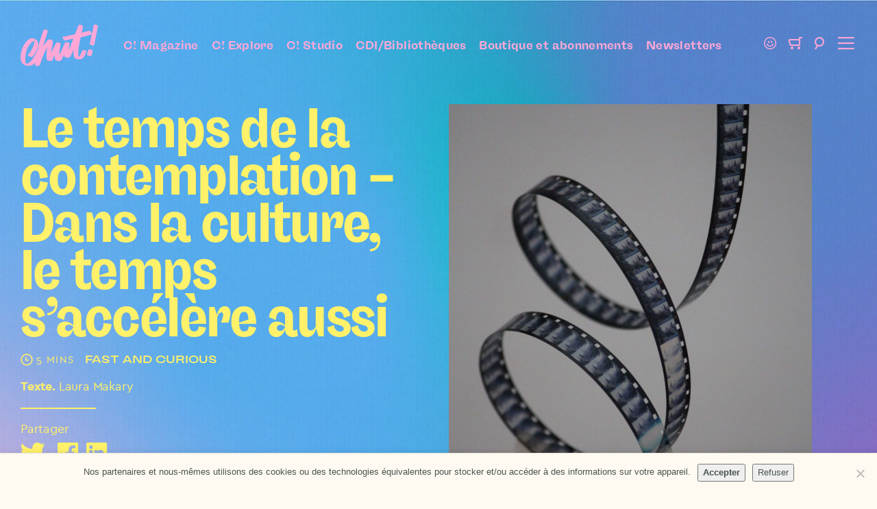

--- FILE ---
content_type: text/html; charset=UTF-8
request_url: https://chut.media/influence/le-temps-de-la-contemplation-dans-la-culture-le-temps-saccelere-aussi/
body_size: 17853
content:
<!DOCTYPE HTML><html class="no-js" lang="fr-FR"><head><meta charset="UTF-8" /><title>Le temps de la contemplation &#8211; Dans la culture, le temps s&rsquo;accélère aussi | Chut!</title>
<link rel='preload' href='https://chut.media/wp-content/themes/chut/assets/images/logo.svg?x64640' as='image' />
<meta name='robots' content='max-image-preview:large' />
	<style>img:is([sizes="auto" i], [sizes^="auto," i]) { contain-intrinsic-size: 3000px 1500px }</style>
	<meta property="og:site_name" content="Chut!" />
<meta property="og:type" content="article" />
<meta property="og:image" content="https://chut.media/wp-content/uploads/2022/10/denise-jans-9ltualnb87m-unsplash-scaled-e1666375351476.jpg" />
<meta name="twitter:image" content="https://chut.media/wp-content/uploads/2022/10/denise-jans-9ltualnb87m-unsplash-scaled-e1666375351476.jpg" />
<meta name="twitter:card" content="summary_large_image" />
<meta name="twitter:site" content="@Chut_magazine" />
<meta name="twitter:creator" content="@Chut_magazine" />
<meta name="twitter:title" content="Le temps de la contemplation &#8211; Dans la culture, le temps s&rsquo;accélère aussi" />
<meta name="twitter:description" content="Entre des contenus toujours plus nombreux, la crainte de passer à côté des hypes du moment et des outils permettant" />
<meta name="description" content="Entre des contenus toujours plus nombreux, la crainte de passer à côté des hypes du moment et des outils permettant" />
<meta name="keywords" content="contemplation, &#8211;, dans, s&rsquo;accélère, aussi, Influence, temps, culture" />
<meta property="og:title" content="Le temps de la contemplation &#8211; Dans la culture, le temps s&rsquo;accélère aussi" />
<meta property="og:description" content="Entre des contenus toujours plus nombreux, la crainte de passer à côté des hypes du moment et des outils permettant" />
<meta property="og:url" content="https://chut.media/influence/le-temps-de-la-contemplation-dans-la-culture-le-temps-saccelere-aussi/" />
<script type="application/ld+json">{"@context":"https://schema.org","@type":"NewsArticle","author":"Chut!","datePublished":"2022-10-24","dateModified":"2022-10-24","mainEntityOfPage":"https://chut.media/influence/le-temps-de-la-contemplation-dans-la-culture-le-temps-saccelere-aussi/","url":"https://chut.media/influence/le-temps-de-la-contemplation-dans-la-culture-le-temps-saccelere-aussi/","headline":"Le temps de la contemplation &#8211; Dans la culture, le temps s&rsquo;acc\u00e9l\u00e8re aussi","keywords":"contemplation, &#8211;, dans, s&rsquo;acc\u00e9l\u00e8re, aussi, Influence, temps, culture","description":"Entre des contenus toujours plus nombreux, la crainte de passer \u00e0 c\u00f4t\u00e9 des hypes du moment et des outils permettant","image":{"@type":"ImageObject","url":"https://chut.media/wp-content/uploads/2022/10/denise-jans-9ltualnb87m-unsplash-scaled-e1666375351476.jpg","width":1478,"height":1881},"publisher":{"@type":"Organization","name":"Chut!","url":"https://chut.media","logo":{"@type":"ImageObject","url":"","width":0,"height":0}}}</script><script type='application/javascript'>console.log('PixelYourSite PRO version 8.5.0');</script>
<link rel='dns-prefetch' href='//js-eu1.hs-scripts.com' />
<link rel="alternate" type="application/rss+xml" title="Chut! &raquo; Flux" href="https://chut.media/feed/" />
<style id='safe-svg-svg-icon-style-inline-css'>
.safe-svg-cover{text-align:center}.safe-svg-cover .safe-svg-inside{display:inline-block;max-width:100%}.safe-svg-cover svg{fill:currentColor;height:100%;max-height:100%;max-width:100%;width:100%}

</style>
<link rel="stylesheet" href="https://chut.media/wp-content/cache/minify/3d335.css?x64640" media="all" />


<style id='woocommerce-inline-inline-css'>
.woocommerce form .form-row .required { visibility: visible; }
</style>
<link rel="stylesheet" href="https://chut.media/wp-content/cache/minify/e71fc.css?x64640" media="all" />










<script  src="https://chut.media/wp-content/cache/minify/af559.js?x64640"></script>

<script id="cookie-notice-front-js-before">
var cnArgs = {"ajaxUrl":"https:\/\/chut.media\/wp-admin\/admin-ajax.php","nonce":"40f4f4f7f5","hideEffect":"fade","position":"bottom","onScroll":false,"onScrollOffset":100,"onClick":false,"cookieName":"cookie_notice_accepted","cookieTime":2592000,"cookieTimeRejected":2592000,"globalCookie":false,"redirection":false,"cache":true,"revokeCookies":false,"revokeCookiesOpt":"automatic"};
</script>
<script  src="https://chut.media/wp-content/cache/minify/c9d03.js?x64640"></script>



<script id="wc-add-to-cart-js-extra">
var wc_add_to_cart_params = {"ajax_url":"\/wp-admin\/admin-ajax.php","wc_ajax_url":"\/?wc-ajax=%%endpoint%%","i18n_view_cart":"Voir le panier","cart_url":"https:\/\/chut.media\/panier\/","is_cart":"","cart_redirect_after_add":"no"};
</script>

<script  src="https://chut.media/wp-content/cache/minify/63c68.js?x64640"></script>

<script id="woocommerce-js-extra">
var woocommerce_params = {"ajax_url":"\/wp-admin\/admin-ajax.php","wc_ajax_url":"\/?wc-ajax=%%endpoint%%","i18n_password_show":"Show password","i18n_password_hide":"Hide password"};
</script>
<script  defer src="https://chut.media/wp-content/cache/minify/80e27.js?x64640"></script>

<script  src="https://chut.media/wp-content/cache/minify/fc9f8.js?x64640"></script>

<script id="pys-js-extra">
var pysOptions = {"staticEvents":{"facebook":{"init_event":[{"delay":0,"type":"static","name":"PageView","eventID":"a88d7c5a-92b7-4fb2-846a-487ecff451ef","pixelIds":["1427870704087062"],"params":{"post_category":"Culture, Influence","page_title":"Le temps de la contemplation - Dans la culture, le temps s'acc\u00e9l\u00e8re aussi","post_type":"post","post_id":7053,"plugin":"PixelYourSite","event_url":"chut.media\/influence\/le-temps-de-la-contemplation-dans-la-culture-le-temps-saccelere-aussi\/","user_role":"guest"},"e_id":"init_event","ids":[],"hasTimeWindow":false,"timeWindow":0,"woo_order":"","edd_order":""}]}},"dynamicEvents":{"signal_click":{"facebook":{"delay":0,"type":"dyn","name":"Signal","eventID":"62fdca40-7dc1-4e16-94f8-e1aa43d8d968","pixelIds":["1427870704087062"],"params":{"page_title":"Le temps de la contemplation - Dans la culture, le temps s'acc\u00e9l\u00e8re aussi","post_type":"post","post_id":7053,"plugin":"PixelYourSite","event_url":"chut.media\/influence\/le-temps-de-la-contemplation-dans-la-culture-le-temps-saccelere-aussi\/","user_role":"guest"},"e_id":"signal_click","ids":[],"hasTimeWindow":false,"timeWindow":0,"woo_order":"","edd_order":""}},"signal_adsense":{"facebook":{"delay":0,"type":"dyn","name":"Signal","eventID":"dab6b9d2-b8c0-47b1-846c-92a6177a1f60","pixelIds":["1427870704087062"],"params":{"event_action":"Adsense","page_title":"Le temps de la contemplation - Dans la culture, le temps s'acc\u00e9l\u00e8re aussi","post_type":"post","post_id":7053,"plugin":"PixelYourSite","event_url":"chut.media\/influence\/le-temps-de-la-contemplation-dans-la-culture-le-temps-saccelere-aussi\/","user_role":"guest"},"e_id":"signal_adsense","ids":[],"hasTimeWindow":false,"timeWindow":0,"woo_order":"","edd_order":""}},"signal_tel":{"facebook":{"delay":0,"type":"dyn","name":"Signal","eventID":"478b31a0-c03f-47ee-ba92-7baf780029a5","pixelIds":["1427870704087062"],"params":{"event_action":"Tel","page_title":"Le temps de la contemplation - Dans la culture, le temps s'acc\u00e9l\u00e8re aussi","post_type":"post","post_id":7053,"plugin":"PixelYourSite","event_url":"chut.media\/influence\/le-temps-de-la-contemplation-dans-la-culture-le-temps-saccelere-aussi\/","user_role":"guest"},"e_id":"signal_tel","ids":[],"hasTimeWindow":false,"timeWindow":0,"woo_order":"","edd_order":""}},"signal_email":{"facebook":{"delay":0,"type":"dyn","name":"Signal","eventID":"8f427d32-90f1-4bd6-986e-7fdb7d782bbe","pixelIds":["1427870704087062"],"params":{"event_action":"Email","page_title":"Le temps de la contemplation - Dans la culture, le temps s'acc\u00e9l\u00e8re aussi","post_type":"post","post_id":7053,"plugin":"PixelYourSite","event_url":"chut.media\/influence\/le-temps-de-la-contemplation-dans-la-culture-le-temps-saccelere-aussi\/","user_role":"guest"},"e_id":"signal_email","ids":[],"hasTimeWindow":false,"timeWindow":0,"woo_order":"","edd_order":""}},"signal_form":{"facebook":{"delay":0,"type":"dyn","name":"Signal","eventID":"75ee2611-78b6-4959-8813-f20b6528293a","pixelIds":["1427870704087062"],"params":{"event_action":"Form","page_title":"Le temps de la contemplation - Dans la culture, le temps s'acc\u00e9l\u00e8re aussi","post_type":"post","post_id":7053,"plugin":"PixelYourSite","event_url":"chut.media\/influence\/le-temps-de-la-contemplation-dans-la-culture-le-temps-saccelere-aussi\/","user_role":"guest"},"e_id":"signal_form","ids":[],"hasTimeWindow":false,"timeWindow":0,"woo_order":"","edd_order":""}},"signal_download":{"facebook":{"delay":0,"type":"dyn","name":"Signal","extensions":["","doc","exe","js","pdf","ppt","tgz","zip","xls"],"eventID":"752ed74e-1d8d-40f4-baed-0f1dfc2265e6","pixelIds":["1427870704087062"],"params":{"event_action":"Download","page_title":"Le temps de la contemplation - Dans la culture, le temps s'acc\u00e9l\u00e8re aussi","post_type":"post","post_id":7053,"plugin":"PixelYourSite","event_url":"chut.media\/influence\/le-temps-de-la-contemplation-dans-la-culture-le-temps-saccelere-aussi\/","user_role":"guest"},"e_id":"signal_download","ids":[],"hasTimeWindow":false,"timeWindow":0,"woo_order":"","edd_order":""}},"signal_comment":{"facebook":{"delay":0,"type":"dyn","name":"Signal","eventID":"0293dc5b-8006-4ccf-abe3-c14b1c1249c8","pixelIds":["1427870704087062"],"params":{"event_action":"Comment","page_title":"Le temps de la contemplation - Dans la culture, le temps s'acc\u00e9l\u00e8re aussi","post_type":"post","post_id":7053,"plugin":"PixelYourSite","event_url":"chut.media\/influence\/le-temps-de-la-contemplation-dans-la-culture-le-temps-saccelere-aussi\/","user_role":"guest"},"e_id":"signal_comment","ids":[],"hasTimeWindow":false,"timeWindow":0,"woo_order":"","edd_order":""}}},"triggerEvents":[],"triggerEventTypes":[],"facebook":{"pixelIds":["1427870704087062"],"advancedMatching":[],"removeMetadata":false,"wooVariableAsSimple":false,"serverApiEnabled":true,"ajaxForServerEvent":true,"wooCRSendFromServer":false,"send_external_id":true},"debug":"","siteUrl":"https:\/\/chut.media","ajaxUrl":"https:\/\/chut.media\/wp-admin\/admin-ajax.php","trackUTMs":"1","trackTrafficSource":"1","user_id":"0","enable_lading_page_param":"1","cookie_duration":"7","signal_watch_video_enabled":"","enable_event_day_param":"1","enable_event_month_param":"1","enable_event_time_param":"1","enable_remove_target_url_param":"1","enable_remove_download_url_param":"1","gdpr":{"ajax_enabled":false,"all_disabled_by_api":false,"facebook_disabled_by_api":false,"analytics_disabled_by_api":false,"google_ads_disabled_by_api":false,"pinterest_disabled_by_api":false,"bing_disabled_by_api":false,"facebook_prior_consent_enabled":true,"analytics_prior_consent_enabled":true,"google_ads_prior_consent_enabled":true,"pinterest_prior_consent_enabled":true,"bing_prior_consent_enabled":true,"cookiebot_integration_enabled":false,"cookiebot_facebook_consent_category":"marketing","cookiebot_analytics_consent_category":"statistics","cookiebot_google_ads_consent_category":"marketing","cookiebot_pinterest_consent_category":"marketing","cookiebot_bing_consent_category":"marketing","cookie_notice_integration_enabled":true,"cookie_law_info_integration_enabled":false,"real_cookie_banner_integration_enabled":false,"consent_magic_integration_enabled":false},"edd":{"enabled":false},"woo":{"enabled":true,"addToCartOnButtonEnabled":true,"addToCartOnButtonValueEnabled":true,"addToCartOnButtonValueOption":"price","woo_purchase_on_transaction":true,"singleProductId":null,"affiliateEnabled":false,"removeFromCartSelector":"form.woocommerce-cart-form .remove","addToCartCatchMethod":"add_cart_hook","affiliateEventName":"Lead"}};
</script>
<script  src="https://chut.media/wp-content/cache/minify/be69b.js?x64640"></script>

<link rel="https://api.w.org/" href="https://chut.media/wp-json/" /><link rel="alternate" title="JSON" type="application/json" href="https://chut.media/wp-json/wp/v2/posts/7053" /><link rel="EditURI" type="application/rsd+xml" title="RSD" href="https://chut.media/xmlrpc.php?rsd" />
<link rel="canonical" href="https://chut.media/influence/le-temps-de-la-contemplation-dans-la-culture-le-temps-saccelere-aussi/" />
<script defer data-domain="chut.media" src="https://plausible.io/js/plausible.js"></script>			<!-- DO NOT COPY THIS SNIPPET! Start of Page Analytics Tracking for HubSpot WordPress plugin v11.3.21-->
			<script class="hsq-set-content-id" data-content-id="blog-post">
				var _hsq = _hsq || [];
				_hsq.push(["setContentType", "blog-post"]);
			</script>
			<!-- DO NOT COPY THIS SNIPPET! End of Page Analytics Tracking for HubSpot WordPress plugin -->
			<script type="text/javascript">
  (function(c) {
    var script = document.createElement("script");
    script.src = "https://js.memberful.com/embed.js";
    script.onload = function() { Memberful.setup(c) };
    document.head.appendChild(script);
  })({
    site: ["https:\/\/chut.memberful.com"]  });
</script>
<style>:root{--base-theme-color:#9C73BF}</style><meta name="theme-color" content="#9C73BF" /><meta name="msapplication-navbutton-color" content="#9C73BF"><meta name="apple-mobile-web-app-status-bar-style" content="#9C73BF"><meta name="viewport" content="width=device-width" />	<noscript><style>.woocommerce-product-gallery{ opacity: 1 !important; }</style></noscript>
	<script>document.documentElement.classList.remove("no-js");</script><link rel="icon" href="https://chut.media/wp-content/themes/chut/assets/images/favicon.svg?x64640" sizes="32x32" />
<link rel="icon" href="https://chut.media/wp-content/themes/chut/assets/images/favicon.svg?x64640" sizes="192x192" />
<link rel="apple-touch-icon" href="https://chut.media/wp-content/themes/chut/assets/images/favicon.svg?x64640" />
<meta name="msapplication-TileImage" content="https://chut.media/wp-content/themes/chut/assets/images/favicon.svg" />
</head><body class="wp-singular post-template-default single single-post postid-7053 single-format-standard wp-theme-WPUTheme wp-child-theme-chut cssc-is-responsive theme-WPUTheme has-post-thumbnail post-name_le-temps-de-la-contemplation-dans-la-culture-le-temps-saccelere-aussi category-culture category-influence cookies-not-set woocommerce-no-js"><a class="skiptomain" href="#maincontent">Aller au contenu principal</a><div class="centered-container centered-container--full cc-header-main">
<header class="header-main" role="banner">
<div class="main-title main-logo hide-on-mobile-menu"><a href="https://chut.media" title="Chut!"><svg fill="none" height="61" width="113" xmlns="http://www.w3.org/2000/svg"><path d="m94.989 38.004c-.554-.125-2.522-.264-2.986-.264s-1.658.066-2.454 1.919c-.797 1.853-3.384 7.283-4.576 7.874-2.522-5.396 1.674-23.189 2.784-28.602 2.32-.463 13.863-3.443 15.057-3.774 1.195-.33 1.659-1.39.664-2.779-.995-1.39-1.924-2.384-2.388-2.714s-1.261-.266-2.256 0c-.994.265-9.552 2.648-9.552 2.648l1.792-8.475c.264-1.259-.4-1.788-1.195-2.251-.795-.464-2.886-.891-3.516-.993-1.028-.165-1.458.397-2.188 2.185s-4.774 11.785-4.774 11.785-14.85 3.153-15.523 3.31c-2.122.497-3.282.63-2.288 2.219a15.876 15.876 0 0 0 2.389 2.949c.895.86 1.892.397 4.278-.165 2.432-.573 8.69-1.822 8.69-1.822s-6.495 16.286-6.698 16.686c.033-1.259.928-7.052 1.061-8.475.113-1.215.432-2.152-1.327-2.648a19.934 19.934 0 0 0 -3.514-.596c-1.427-.133-1.693 1.158-2.32 2.515-.565 1.217-7.033 15.494-7.63 16.487-.131-3.51 1.218-12.283 1.759-14.864.464-2.219.032-2.815-1.228-3.212-.83-.262-2.591-.517-3.35-.596-1.59-.165-2.073 1.163-2.62 2.251-.63 1.259-6.434 12.944-6.434 12.944.133-2.846 1.585-9.216 1.956-11.85.4-2.815.947-5.5-.232-6.456-1.06-.861-3.58-1.226-4.41-1.226-.63 0-1.443.204-2.554 1.424-1.658 1.82-3.913 4.734-6.497 9.07 2.206-8.358 6.103-19.986 6.485-21.22.523-1.687.215-2.416-.58-2.747-.795-.33-2.92-1.043-3.6-1.08-.61-.03-1.392.174-1.915 1.738a328.283 328.283 0 0 1 -2.18 6.158c-.397 1.062-3.382 9.264-5.704 20.524-1.309 2.992-7.841 19.226-16.166 21.785a.94.94 0 0 1 -1.034-.334c-2.707-3.739-2.131-25.717 11.051-33.096a.537.537 0 0 1 .687.173c1.083 1.405-2.44 12.834-8.41 19.488-.662.596-.89 1.132-.215 1.828.696.721 3.192 1.87 4.254 1.938 1.169.074 1.616-.281 2.188-.87.795-.82 3.391-3.359 5.448-8.06 2.058-4.702 3.98-8.939 1.99-13.177-1.991-4.238-7.16-5.282-8.292-5.362-4.07-.29-10.96 5.893-14.129 14.566-4.021 11.036-4.096 20.327 2.475 24.15 4.062 2.365 7.281 2.007 9.071 1.672 1.79-.336 6.236-3.047 7.165-4.833-.1 1.323-.298 2.549-.332 3.21-.023.463.05.917.597 1.226.762.429 3.913 1.125 5.34.662.703-.23 1.443-2.779 2.886-6.903s4.576-12.91 9.086-20.38c-1.06 5.627-1.525 13.043-1.259 15.228.266 2.184.464 3.443 1.856 3.972 1.392.53 4.048 1 4.844.794 1.16-.297 1.475-.695 2.52-2.68.43-.817 2.784-6.33 2.784-6.33s-.217 5.834 1.26 7.41c1.393 1.49 4.544 1.69 6.07 1.49 1.527-.199 2.256-.894 3.117-2.549.862-1.655 3.085-6.29 3.085-6.29s.36 1.837.994 2.65c.83 1.059 3.98 1.721 5.705 1.522 1.725-.2 2.36-1.39 3.284-2.914 1.061-1.754 4.212-9.136 4.212-9.136s-1.098 6.241.664 10.84c.866 2.27 2.984 2.88 3.78 3.08.797.199 5.736 1.08 7.96-.53 3.25-2.352 5.305-7.549 6.103-9.999.428-1.318-.336-1.953-1.064-2.118zm17.311-36.349c-1.193-.86-3.382-1.655-3.846-1.655s-1.26.2-1.591 1.92c-.246 1.278-5.175 23.24-5.569 24.564-.395 1.325-.928 2.449.198 3.045s3.516 1.457 4.176 1.524c.661.066 1.592-.266 1.99-1.788.397-1.523 4.362-21.948 4.858-23.932.344-1.382.979-2.813-.215-3.678zm-8.198 35.555c-.846-.298-3.632-.696-4.129-.645-.496.05-.945.154-1.294 1.439-.26.963-1.393 5.364-1.592 6.009-.2.645.1 1.141 1.145 1.544 1.044.403 3.482.794 4.176.645.695-.148 1.094-.447 1.392-1.44.299-.993 1.145-4.668 1.293-5.559.149-.89-.139-1.695-.985-1.993z" fill="#71baff"/></svg></a></div><div class="main-logo-mob hide-on-desktop-menu"><a href="https://chut.media" title="Chut!"><svg width="40" height="40" viewBox="0 0 40 40" fill="none" xmlns="http://www.w3.org/2000/svg">
<path class="badge" d="M18.3538 1.29883C19.3191 0.537198 20.6809 0.537198 21.6462 1.29883C22.3728 1.87206 23.3452 2.02608 24.2133 1.70542C25.3668 1.27937 26.6619 1.70018 27.3446 2.72284C27.8585 3.49253 28.7357 3.93951 29.6604 3.90281C30.8891 3.85405 31.9908 4.65447 32.3241 5.83806C32.575 6.72887 33.2711 7.42505 34.1619 7.6759C35.3455 8.00921 36.146 9.1109 36.0972 10.3396C36.0605 11.2643 36.5075 12.1415 37.2772 12.6554C38.2998 13.3381 38.7206 14.6332 38.2946 15.7867C37.9739 16.6548 38.1279 17.6272 38.7012 18.3538C39.4628 19.3191 39.4628 20.6809 38.7012 21.6462C38.1279 22.3728 37.9739 23.3452 38.2946 24.2133C38.7206 25.3668 38.2998 26.6619 37.2772 27.3446C36.5075 27.8585 36.0605 28.7357 36.0972 29.6604C36.146 30.8891 35.3455 31.9908 34.1619 32.3241C33.2711 32.575 32.575 33.2711 32.3241 34.1619C31.9908 35.3455 30.8891 36.146 29.6604 36.0972C28.7357 36.0605 27.8585 36.5075 27.3446 37.2772C26.6619 38.2998 25.3668 38.7206 24.2133 38.2946C23.3452 37.9739 22.3728 38.1279 21.6462 38.7012C20.6809 39.4628 19.3191 39.4628 18.3538 38.7012C17.6272 38.1279 16.6548 37.9739 15.7867 38.2946C14.6332 38.7206 13.3381 38.2998 12.6554 37.2772C12.1415 36.5075 11.2643 36.0605 10.3396 36.0972C9.1109 36.146 8.00921 35.3455 7.6759 34.1619C7.42505 33.2711 6.72887 32.575 5.83806 32.3241C4.65447 31.9908 3.85405 30.8891 3.90281 29.6604C3.93951 28.7357 3.49253 27.8585 2.72284 27.3446C1.70018 26.6619 1.27937 25.3668 1.70542 24.2133C2.02608 23.3452 1.87206 22.3728 1.29883 21.6462C0.537198 20.6809 0.537198 19.3191 1.29883 18.3538C1.87206 17.6272 2.02608 16.6548 1.70542 15.7867C1.27937 14.6332 1.70018 13.3381 2.72284 12.6554C3.49253 12.1415 3.93951 11.2643 3.90281 10.3396C3.85405 9.1109 4.65447 8.00921 5.83806 7.6759C6.72887 7.42505 7.42505 6.72887 7.6759 5.83806C8.00921 4.65447 9.1109 3.85405 10.3396 3.90281C11.2643 3.93951 12.1415 3.49253 12.6554 2.72284C13.3381 1.70018 14.6332 1.27937 15.7867 1.70542C16.6548 2.02608 17.6272 1.87206 18.3538 1.29883Z" fill="#FFF169"/>
<path class="c" d="M23.2219 21.7345C21.8952 21.0162 20.7714 21.3697 20.0284 22.6445C19.8389 22.9679 19.6494 23.2931 19.4485 23.609C18.3625 25.3012 17.2879 27.0103 15.5613 28.1384C13.6415 29.3906 13.2321 29.3003 12.8815 27.2321C12.8448 27.0808 12.8163 26.9277 12.7962 26.7733C12.5574 22.7949 13.1468 18.9819 15.1292 15.4584C16.1671 13.5686 17.7353 12.0181 19.6437 10.9949C19.7043 11.463 19.8332 11.8033 19.7726 12.0985C19.0145 15.5656 17.6328 18.7525 15.2827 21.4731C14.7047 22.1443 14.735 22.5072 15.5102 22.9378C15.8892 23.1521 16.3081 23.3138 16.7099 23.4887C17.468 23.8252 18.0536 23.6635 18.6468 23.0525C20.8131 20.8188 22.0772 18.1001 22.7671 15.1557C23.203 13.2925 22.8523 11.4217 21.086 10.2108C20.3487 9.70695 19.4769 9.3986 18.6657 9H17.1496C12.98 11.0569 11.0033 14.7233 9.77516 18.9217C9.44538 20.0498 9.25396 21.2061 9 22.3493V25.3576C9.08076 25.4855 9.14447 25.6233 9.18952 25.7675C9.85096 30.0618 14.9795 31.6242 17.8963 30.0749C20.9666 28.443 22.4449 25.6076 23.6995 22.6069C23.7905 22.4057 23.4835 21.8717 23.2219 21.7345ZM29.8553 9.6637C28.2367 8.86839 27.96 9.06205 27.5677 10.8557C26.9056 13.8954 26.1993 16.9262 25.4488 19.9483C24.9314 22.0466 24.8916 22.0372 26.9271 22.7272C28.0302 23.1032 28.4433 22.9434 28.7257 21.8022C29.1048 20.3281 29.3492 18.8221 29.6733 17.3348C30.1017 15.3682 30.5527 13.409 31 11.4461V10.318C30.6134 10.098 30.2438 9.85548 29.8553 9.6637ZM27.0503 26.3672C26.1747 26.1792 25.2764 25.9762 24.397 26.0138C24.1601 26.025 23.9402 26.8523 23.7488 27.3186C23.6276 27.6386 23.5313 27.9674 23.4607 28.3019C23.0324 30.0599 22.3482 30.278 24.7381 31H26.2543C26.6334 29.6651 27.0238 28.3358 27.3592 26.9915C27.4047 26.811 27.2019 26.3992 27.0465 26.3672H27.0503Z" fill="#9C73BF"/>
</svg>
</a></div><div class="main-menu__wrapper hide-on-mobile-menu"><ul id="menu-menu-du-header" class="main-menu"><li id="menu-item-6068" class="menu-item menu-item-type-post_type menu-item-object-page menu-item-6068"><a href="https://chut.media/tous-les-articles/">C! Magazine</a></li>
<li id="menu-item-10468" class="menu-item menu-item-type-post_type menu-item-object-page menu-item-10468"><a href="https://chut.media/chut-explore-abonnement/">C! Explore</a></li>
<li id="menu-item-13180" class="menu-item menu-item-type-post_type menu-item-object-page menu-item-13180"><a href="https://chut.media/chut-studio/">C! Studio</a></li>
<li id="menu-item-14618" class="menu-item menu-item-type-post_type menu-item-object-page menu-item-14618"><a href="https://chut.media/collectivites/">CDI/Bibliothèques</a></li>
<li id="menu-item-5135" class="menu-item menu-item-type-post_type menu-item-object-page menu-item-5135"><a href="https://chut.media/boutique/">Boutique et abonnements</a></li>
<li id="menu-item-14700" class="menu-item menu-item-type-post_type menu-item-object-page menu-item-14700"><a href="https://chut.media/newsletter/">Newsletters</a></li>
</ul></div><div class="header-main__side"><a href="https://chut.media/mon-compte/" title="Mon compte"><span class="account-item-wrapper"><i aria-hidden="true" class="icon icon_account"></i><span class="account-nb"></span></span></a><a href="https://chut.media/panier/" title="Panier"><span class="count-cart-wrapper"><i aria-hidden="true" class="icon icon_cart"></i><span class="count-cart-nb"></span></span></a><a href="https://chut.media?s=" title="Recherche"><i aria-hidden="true" class="icon icon_loupe"></i></a><a class="menu-toggle-link" href="#" title="Menu"><i aria-hidden="true" class="icon icon_burger"></i></a></div></header></div><div id="content"><div id="maincontent"></div><div id="js-values" class="js-values"  data-page_title="Le temps de la contemplation &#8211; Dans la culture, le temps s&rsquo;accélère aussi | Chut!" data-body_class="wp-singular post-template-default single single-post postid-7053 single-format-standard wp-theme-WPUTheme wp-child-theme-chut cssc-is-responsive theme-WPUTheme has-post-thumbnail post-name_le-temps-de-la-contemplation-dans-la-culture-le-temps-saccelere-aussi category-culture category-influence cookies-not-set woocommerce-no-js"></div>
<div class="centered-container centered-container--full cc-main-post__header section"><div class="main-post__header"><div class="main-post__header__grid"><div class="content"><div class="content-inner"><h1 class="main-post__header__title">Le temps de la contemplation &#8211; Dans la culture, le temps s&rsquo;accélère aussi</h1><div class="main-post__header__metas sur-title"><span class="reading-time-tax">5 mins</span><span class="sur-title-item">Fast and Curious</span></div><div class="hide-on-mobile"><div class="post-credits"><strong>Texte.</strong> Laura Makary</div><div class="post-share"><div class="post-share__title">Partager</div><ul class="share-list"><li data-share-method="twitter" ><a rel="noreferrer noopener" target="_blank" href="https://x.com/intent/post?text=Le+temps+de+la+contemplation+%E2%80%93+Dans+la+culture%2C+le+temps+s%E2%80%99acc%C3%A9l%C3%A8re...+https%3A%2F%2Fchut.media%2Finfluence%2Fle-temps-de-la-contemplation-dans-la-culture-le-temps-saccelere-aussi%2F+via+%40Chut_magazine" class="twitter"><i aria-hidden="true" class="icon icon_twitter"></i></a></li><li data-share-method="bluesky" ><a rel="noreferrer noopener" target="_blank" href="https://bsky.app/intent/compose?text=Le+temps+de+la+contemplation+%E2%80%93+Dans+la+culture%2C+le+temps+s%E2%80%99acc%C3%A9l%C3%A8re+aussi+https%3A%2F%2Fchut.media%2Finfluence%2Fle-temps-de-la-contemplation-dans-la-culture-le-temps-saccelere-aussi%2F" class="bluesky"><i aria-hidden="true" class="icon icon_bluesky"></i></a></li><li data-share-method="facebook" ><a rel="noreferrer noopener" target="_blank" href="https://www.facebook.com/sharer/sharer.php?u=https%3A%2F%2Fchut.media%2Finfluence%2Fle-temps-de-la-contemplation-dans-la-culture-le-temps-saccelere-aussi%2F" class="facebook"><i aria-hidden="true" class="icon icon_facebook"></i></a></li><li data-share-method="linkedin" ><a rel="noreferrer noopener" target="_blank" href="https://www.linkedin.com/sharing/share-offsite/?url=https%3A%2F%2Fchut.media%2Finfluence%2Fle-temps-de-la-contemplation-dans-la-culture-le-temps-saccelere-aussi%2F" class="linkedin"><i aria-hidden="true" class="icon icon_linkedin"></i></a></li><li data-share-method="threads" ><a rel="noreferrer noopener" target="_blank" href="https://www.threads.net/intent/post?url=https%3A%2F%2Fchut.media%2Finfluence%2Fle-temps-de-la-contemplation-dans-la-culture-le-temps-saccelere-aussi%2F&text=Le+temps+de+la+contemplation+%E2%80%93+Dans+la+culture%2C+le+temps+s%E2%80%99acc%C3%A9l%C3%A8re+aussi" class="threads"><i aria-hidden="true" class="icon icon_threads"></i></a></li><li data-share-method="print" ><a rel="noreferrer noopener" target="_blank" onclick="window.print();return false;" href="#" class="print"><i aria-hidden="true" class="icon icon_print"></i></a></li></ul></div></div></div></div><div class="image"><div class="image-wrapper"><img width="680" height="865" src="https://chut.media/wp-content/uploads/2022/10/denise-jans-9ltualnb87m-unsplash-scaled-e1666375351476-1006x1280.jpg?x64640" class="attachment-large size-large wp-post-image" alt="" decoding="async" fetchpriority="high" srcset="https://chut.media/wp-content/uploads/2022/10/denise-jans-9ltualnb87m-unsplash-scaled-e1666375351476-1006x1280.jpg 1006w, https://chut.media/wp-content/uploads/2022/10/denise-jans-9ltualnb87m-unsplash-scaled-e1666375351476-503x640.jpg 503w, https://chut.media/wp-content/uploads/2022/10/denise-jans-9ltualnb87m-unsplash-scaled-e1666375351476-600x764.jpg 600w" sizes="(max-width: 680px) 100vw, 680px" /></div></div></div></div></div><section class="centered-container cc-block--post-intro section section--red"><div class="block--post-intro section"><div class="section"><div class="field-introduction"><p>Entre des contenus toujours plus nombreux, la crainte de passer à côté des hypes du moment et des outils permettant une consommation rapide, voire accélérée, notre temps consacré aux objets culturels audiovisuels n’a jamais été aussi important.</p>
<p><small><a href="https://chut.media/categorie/culture/">#Culture</a> <a href="https://chut.media/categorie/influence/">#Influence</a></small></p></div><div class="hide-on-desktop"><div class="post-credits"><strong>Texte.</strong> Laura Makary</div><div class="post-share"><div class="post-share__title">Partager</div><ul class="share-list"><li data-share-method="twitter" ><a rel="noreferrer noopener" target="_blank" href="https://x.com/intent/post?text=Le+temps+de+la+contemplation+%E2%80%93+Dans+la+culture%2C+le+temps+s%E2%80%99acc%C3%A9l%C3%A8re...+https%3A%2F%2Fchut.media%2Finfluence%2Fle-temps-de-la-contemplation-dans-la-culture-le-temps-saccelere-aussi%2F+via+%40Chut_magazine" class="twitter"><i aria-hidden="true" class="icon icon_twitter"></i></a></li><li data-share-method="bluesky" ><a rel="noreferrer noopener" target="_blank" href="https://bsky.app/intent/compose?text=Le+temps+de+la+contemplation+%E2%80%93+Dans+la+culture%2C+le+temps+s%E2%80%99acc%C3%A9l%C3%A8re+aussi+https%3A%2F%2Fchut.media%2Finfluence%2Fle-temps-de-la-contemplation-dans-la-culture-le-temps-saccelere-aussi%2F" class="bluesky"><i aria-hidden="true" class="icon icon_bluesky"></i></a></li><li data-share-method="facebook" ><a rel="noreferrer noopener" target="_blank" href="https://www.facebook.com/sharer/sharer.php?u=https%3A%2F%2Fchut.media%2Finfluence%2Fle-temps-de-la-contemplation-dans-la-culture-le-temps-saccelere-aussi%2F" class="facebook"><i aria-hidden="true" class="icon icon_facebook"></i></a></li><li data-share-method="linkedin" ><a rel="noreferrer noopener" target="_blank" href="https://www.linkedin.com/sharing/share-offsite/?url=https%3A%2F%2Fchut.media%2Finfluence%2Fle-temps-de-la-contemplation-dans-la-culture-le-temps-saccelere-aussi%2F" class="linkedin"><i aria-hidden="true" class="icon icon_linkedin"></i></a></li><li data-share-method="threads" ><a rel="noreferrer noopener" target="_blank" href="https://www.threads.net/intent/post?url=https%3A%2F%2Fchut.media%2Finfluence%2Fle-temps-de-la-contemplation-dans-la-culture-le-temps-saccelere-aussi%2F&text=Le+temps+de+la+contemplation+%E2%80%93+Dans+la+culture%2C+le+temps+s%E2%80%99acc%C3%A9l%C3%A8re+aussi" class="threads"><i aria-hidden="true" class="icon icon_threads"></i></a></li><li data-share-method="print" ><a rel="noreferrer noopener" target="_blank" onclick="window.print();return false;" href="#" class="print"><i aria-hidden="true" class="icon icon_print"></i></a></li></ul></div></div></div></div></section><div class="main-content">
    <div data-group="master_content"><section class="centered-container section-m cc-block--text_content "><div class="block--text_content"><div class="block--text_content__grid cssc-grid fluid-grid"><div class="aside col-33p tabv--col-100p"><div class="aside-inner"><div class="hide-on-mobile"><div class="post-author-infos"><p><strong>Lecture.</strong> <a href="https://chut.media/?taxonomy=post_reading-time&#038;term=5-mins" rel="tag">5 mins</a><br /><strong>Publié le</strong> 24/10/2022</p><strong class="post-author-infos__name">Un article écrit par <span class="">Laura Makary</span></strong><div class="post-author-infos__bio"><p>Journaliste</p>
</div><div class="post-author-infos__social"></div></div></div><div class="sidebar-block-magazine"><p><strong>Découvrez notre numéro :</strong><br />Temps, Suspends ton scroll !</p><p><a href="https://chut.media/produit/numero-11-temps-suspends-ton-scroll/"><img width="498" height="640" src="https://chut.media/wp-content/uploads/2022/10/chut-11_mag-couv-1-498x640.jpg?x64640" class="attachment-medium size-medium" alt="" decoding="async" srcset="https://chut.media/wp-content/uploads/2022/10/chut-11_mag-couv-1-498x640.jpg 498w, https://chut.media/wp-content/uploads/2022/10/chut-11_mag-couv-1-600x771.jpg 600w" sizes="(max-width: 498px) 100vw, 498px" /></a><p><a class="chut-button chut-button--secondary" href="https://chut.media/produit/numero-11-temps-suspends-ton-scroll/"><span>Commander</span></a></p></div></div></div><div class="main col-66p tabv--col-100p"><div class="block--text_content__main" data-background="0" style=""><div class="field-text_content cssc-content"><p><span style="font-weight: 400;">Il est tard, vous regardez un épisode d’une série addictive. Il est l’heure d’aller au lit, mais ce retournement de situation hallucinant vous fait douter. Le prochain épisode démarre dans 4, 3, 2, 1… Bon allez, un dernier ?</span></p>
<p><span style="font-weight: 400;">Ce dilemme, les fanas de séries le connaissent bien, et il ne semble pas près de disparaître. Nous n’avons jamais passé autant de temps à nous divertir. Premier indice : 40 millions de Français·es  consomment des biens culturels en ligne, selon le baromètre Hadopi de novembre 2021, soit 83 % des internautes. La moitié regarde régulièrement des séries, un peu plus des films. Pour aller plus loin, une autre étude, menée par la société informatique Comparitech, a décortiqué des milliers de comptes Netflix : les utilisateur·trices français·es ont passé en moyenne 51 jours de visionnage depuis qu’ils et elles se sont abonné·es ! En 2019, la vice-présidente de Netflix avait de son côté clamé que l’utilisateur·trice passait en moyenne deux heures par jour sur son appli.</span></p>
</div></div></div></div></div></section><section class="centered-container centered-container--thin section cc-block--memberful"><div class="section block--memberful"><h2 class="block--memberful__title exergue-title">Oups ! La suite de cet article est réservé aux abonné·es</h2><p class="block--memberful__subtitle">Abonnez-vous pour nous découvrir, nous lire, nous soutenir !</p><ul class="list-products list-products--abo"><li data-status="1"><div class="loop-common loop-product-external" data-theme="blue"><div class="loop-product-external__header"><h3 class="loop-product-external__title">Au numéro</h3><div class="loop-product-external__price"><span class="woocommerce-Price-amount amount"><bdi>14&nbsp;<span class="woocommerce-Price-currencySymbol">&euro;</span></bdi></span></div><div class="loop-product-external__period">Par trimestre</div><div class="loop-product-external__header-metas"><a class="loop-product-external__link chut-button chut-button--white cssc-button--wide" href="https://chut.media/produit/abonnement-illimite/"><span>En savoir plus</span></a><div class="loop-product-external__engagement">Sans engagement</div></div></div><div class="loop-product-external__main"><div class="loop-product-external__description"><p>Abonnez-vous sans engagement à Chut!, le magazine de la culture numérique.</p>
<p>L'abonnement comprend :</p>
<ul>
<li>1 numéro par trimestre</li>
<li>Résiliable à tout moment</li>
<li>L'accès à la version en ligne</li>
</ul>
<div class="public-DraftStyleDefault-block public-DraftStyleDefault-ltr" data-offset-key="1vq5k-0-0"></div>
<div class="public-DraftStyleDefault-block public-DraftStyleDefault-ltr" data-offset-key="1vq5k-0-0">
<p>&nbsp;</p>
</div>
</div><div class="loop-product-external__footer"><a class="loop-product-external__link chut-button cssc-button--wide" href="https://chut.memberful.com/checkout?plan=67227"><span>M&#039;abonner</span></a><div class="loop-product-external__engagement">Sans engagement</div></div></div></div></li><li data-status="1"><div class="loop-common loop-product-external" data-theme="red"><div class="loop-product-external__header"><h3 class="loop-product-external__title">C! Mag</h3><div class="loop-product-external__price"><span class="woocommerce-Price-amount amount"><bdi>48&nbsp;<span class="woocommerce-Price-currencySymbol">&euro;</span></bdi></span></div><div class="loop-product-external__period">Au lieu de 56 €</div><div class="loop-product-external__header-metas"><a class="loop-product-external__link chut-button chut-button--white cssc-button--wide" href="https://chut.media/produit/abonnement-1-an-4-numeros/"><span>En savoir plus</span></a><div class="loop-product-external__engagement">Pour 1 an</div></div></div><div class="loop-product-external__main"><div class="loop-product-external__description"><p>Abonnez-vous à l'année à Chut! Magazine, le trimestriel papier de la culture numérique</p>
<p>L'abonnement comprend :</p>
<ul>
<li>4 numéros Chut! Magazine par an</li>
<li>L'accès à la version en ligne</li>
<li>48€ au lieu de 56€</li>
</ul>
<div class="public-DraftStyleDefault-block public-DraftStyleDefault-ltr" data-offset-key="1vq5k-0-0"></div>
</div><div class="loop-product-external__footer"><a class="loop-product-external__link chut-button cssc-button--wide" href="https://chut.memberful.com/checkout?plan=67359"><span>M&#039;abonner</span></a><div class="loop-product-external__engagement">Pour 1 an</div></div></div></div></li><li data-status="1"><div class="loop-common loop-product-external" data-theme="pink"><div class="loop-product-external__header"><h3 class="loop-product-external__title">Edito</h3><div class="loop-product-external__price"><span class="woocommerce-Price-amount amount"><bdi>170&nbsp;<span class="woocommerce-Price-currencySymbol">&euro;</span></bdi></span></div><div class="loop-product-external__period">Par an</div><div class="loop-product-external__header-metas"><a class="loop-product-external__link chut-button chut-button--white cssc-button--wide" href="https://chut.media/produit/abonnement-club/"><span>En savoir plus</span></a><div class="loop-product-external__engagement">Pour un an</div></div></div><div class="loop-product-external__main"><div class="loop-product-external__description"><ul>
<li>La participation à 4 conférences de rédaction par an</li>
<li>4 magazines par an</li>
<li>L'accès à la version en ligne</li>
</ul>
</div><div class="loop-product-external__footer"><a class="loop-product-external__link chut-button cssc-button--wide" href="https://chut.memberful.com/checkout?plan=67691"><span>M&#039;abonner</span></a><div class="loop-product-external__engagement">Pour un an</div></div></div></div></li></ul><h3 class="block--memberful__titleabo"><span>J’ai déjà un abo</span></h3><p><a class="chut-button chut-button--secondary" href="https://chut.media?memberful_endpoint=auth&redirect_to=https://chut.media/influence/le-temps-de-la-contemplation-dans-la-culture-le-temps-saccelere-aussi/"><span>Je me connecte</span></a></p><p class="block--memberful__collectivites">Abonnement collectivité, <a href="https://chut.media/collectivites/">contactez-nous !</a></p></div></section></div></div>
<div class="section section-bigm"><div class="centered-container section--magazine "><div class="centered-container--full-inner"><h2 class="h2 field-title italic-title"><span>Ça vous plaira aussi<img class="chut-badge chut-badge--oh-oui" src="https://chut.media/wp-content/themes/chut/assets/images/badges/oh-oui.svg?x64640" loading="lazy" alt="" /></span></h2></div><div><ul class="podcasts-list-small lists--coverimage"><li data-status="1"><div class="loop-common loop-post"><div class="col-image"><div class="loop-post__image"><img width="680" height="453" src="https://chut.media/wp-content/uploads/2025/12/exposition-dopaine-au-cube-de-garges192a6373-yann-levy-agence-43mm-1280x853.jpg?x64640" class="attachment-large size-large wp-post-image" alt="Exposition Dopaine Au Cube De Garges192A6373 ©Yann Levy Agence 43MM" decoding="async" srcset="https://chut.media/wp-content/uploads/2025/12/exposition-dopaine-au-cube-de-garges192a6373-yann-levy-agence-43mm-1280x853.jpg 1280w, https://chut.media/wp-content/uploads/2025/12/exposition-dopaine-au-cube-de-garges192a6373-yann-levy-agence-43mm-600x400.jpg 600w" sizes="(max-width: 680px) 100vw, 680px" /></div></div><div class="col-content"><div class="loop-post__content"><div class="loop-post__surtitle">Portfolio</div><a class="loop-common__link loop-post__link" href="https://chut.media/influence/anti-dopamine/"><h3 class="loop-post__title">(Anti) Dopamine</h3></a><div class="loop-post__metas"><a href="https://chut.media/?taxonomy=post_reading-time&#038;term=5-mins" rel="tag">5 mins</a></div></div></div></div></li><li data-status="1"><div class="loop-common loop-post"><div class="col-image"><div class="loop-post__image"><img width="680" height="960" src="https://chut.media/wp-content/uploads/2025/12/chut_factchecking_sophiedellacorte_hd_1-907x1280.jpg?x64640" class="attachment-large size-large wp-post-image" alt="CHUT FactChecking SophieDellaCorte HD 1" decoding="async" loading="lazy" srcset="https://chut.media/wp-content/uploads/2025/12/chut_factchecking_sophiedellacorte_hd_1-907x1280.jpg 907w, https://chut.media/wp-content/uploads/2025/12/chut_factchecking_sophiedellacorte_hd_1-454x640.jpg 454w, https://chut.media/wp-content/uploads/2025/12/chut_factchecking_sophiedellacorte_hd_1-600x847.jpg 600w" sizes="auto, (max-width: 680px) 100vw, 680px" /></div></div><div class="col-content"><div class="loop-post__content"><a class="loop-common__link loop-post__link" href="https://chut.media/influence/fact-checking-la-fleche-rate-sa-cible/"><h3 class="loop-post__title">Fact-checking, la flèche rate sa cible</h3></a><div class="loop-post__metas"><a href="https://chut.media/?taxonomy=post_reading-time&#038;term=5-mins" rel="tag">5 mins</a><div class="badge-abo">Abonné.es</div></div></div></div></div></li><li data-status="1"><div class="loop-common loop-post"><div class="col-image"><div class="loop-post__image"><img width="680" height="951" src="https://chut.media/wp-content/uploads/2025/07/mythes-zeus-915x1280.jpg?x64640" class="attachment-large size-large wp-post-image" alt="" decoding="async" loading="lazy" srcset="https://chut.media/wp-content/uploads/2025/07/mythes-zeus-915x1280.jpg 915w, https://chut.media/wp-content/uploads/2025/07/mythes-zeus-457x640.jpg 457w, https://chut.media/wp-content/uploads/2025/07/mythes-zeus-600x839.jpg 600w" sizes="auto, (max-width: 680px) 100vw, 680px" /></div></div><div class="col-content"><div class="loop-post__content"><div class="loop-post__surtitle">Analyse</div><a class="loop-common__link loop-post__link" href="https://chut.media/influence/zeus-ou-le-precurseur-de-larnaque-amoureuse/"><h3 class="loop-post__title">Zeus ou le précurseur de l’arnaque amoureuse ?</h3></a><div class="loop-post__metas"><a href="https://chut.media/?taxonomy=post_reading-time&#038;term=7-mins" rel="tag">7 mins</a><div class="badge-abo">Abonné.es</div></div></div></div></div></li><li data-status="1"><div class="loop-common loop-post"><div class="col-image"><div class="loop-post__image"><img width="680" height="659" src="https://chut.media/wp-content/uploads/2025/12/chut19-portrait_richardmontvoisin-1280x1240.jpg?x64640" class="attachment-large size-large wp-post-image" alt="CHUT19 Portrait RichardMontvoisin" decoding="async" loading="lazy" srcset="https://chut.media/wp-content/uploads/2025/12/chut19-portrait_richardmontvoisin-1280x1240.jpg 1280w, https://chut.media/wp-content/uploads/2025/12/chut19-portrait_richardmontvoisin-600x581.jpg 600w" sizes="auto, (max-width: 680px) 100vw, 680px" /></div></div><div class="col-content"><div class="loop-post__content"><a class="loop-common__link loop-post__link" href="https://chut.media/savoir/richard-monvoisin-notre-quete-de-sens-peut-nous-amener-a-nous-raccrocher-a-nimporte-quelle-perche/"><h3 class="loop-post__title">Richard Monvoisin : « Notre quête de sens peut nous amener à nous raccrocher à n’importe quelle perche »</h3></a><div class="loop-post__metas"><a href="https://chut.media/?taxonomy=post_reading-time&#038;term=5-mins" rel="tag">5 mins</a><div class="badge-abo">Abonné.es</div></div></div></div></div></li><li data-status="1"><div class="loop-common loop-post"><div class="col-image"><div class="loop-post__image"><img width="680" height="454" src="https://chut.media/wp-content/uploads/2025/12/getty-images-rkuwb69j9w8-unsplash-1280x854.jpg?x64640" class="attachment-large size-large wp-post-image" alt="Getty Images RKuWB69j9W8 Unsplash" decoding="async" loading="lazy" srcset="https://chut.media/wp-content/uploads/2025/12/getty-images-rkuwb69j9w8-unsplash-1280x854.jpg 1280w, https://chut.media/wp-content/uploads/2025/12/getty-images-rkuwb69j9w8-unsplash-600x400.jpg 600w" sizes="auto, (max-width: 680px) 100vw, 680px" /></div></div><div class="col-content"><div class="loop-post__content"><a class="loop-common__link loop-post__link" href="https://chut.media/politique/le-petit-dico-du-complot/"><h3 class="loop-post__title">Le petit dico du complot</h3></a><div class="loop-post__metas"><a href="https://chut.media/?taxonomy=post_reading-time&#038;term=3-mins" rel="tag">3 mins</a><div class="badge-abo">Abonné.es</div></div></div></div></div></li></ul></div></div></div></div><script type="speculationrules">
{"prefetch":[{"source":"document","where":{"and":[{"href_matches":"\/*"},{"not":{"href_matches":["\/wp-*.php","\/wp-admin\/*","\/wp-content\/uploads\/*","\/wp-content\/*","\/wp-content\/plugins\/*","\/wp-content\/themes\/chut\/*","\/wp-content\/themes\/WPUTheme\/*","\/*\\?(.+)"]}},{"not":{"selector_matches":"a[rel~=\"nofollow\"]"}},{"not":{"selector_matches":".no-prefetch, .no-prefetch a"}}]},"eagerness":"conservative"}]}
</script>
<div class="wpupopin__wrapper" data-nosnippet><a href="#" rel="button" title="Fermer le popin"class="wpupopin__overlay"><span></span></a><div class="wpupopin"><div class="wpupopin__inner"><a rel="button" title="Fermer le popin" href="#" class="wpupopin__close"><span>&times;</span></a><div class="wpupopin__content"><div class="chut-content-newsletter inner-content-block-newsletter"><div class="inner"><div class="chut-newsletter-badge"><img class="chut-badge chut-badge--heart-newsletter" src="https://chut.media/wp-content/themes/chut/assets/images/badges/heart-newsletter.svg?x64640" loading="lazy" alt="" /></div><div class="title">Envie d’avoir de nos nouvelles par mail ?</div><div class="widget widget_wpunewsletter_form"><form class="wpunewsletter-form newsletter-form" id="chnew6975b5dff1e51" action="" method="post"><script>if(!window.wpunewsletter_forms){window.wpunewsletter_forms=[];}</script><script>window.wpunewsletter_forms['chnew6975b5dff1e51']={"id":"chnew6975b5dff1e51","js_callback_before_submit":""};</script><div class="wpunewsletter-form-wrapper"><p class="field"><label class="newsletter-label" for="f_6975b5dff1e8d_wpunewsletter_email">E-Mail</label><input class="" type="email" name="wpunewsletter_email" placeholder="Votre e-mail" id="f_6975b5dff1e8d_wpunewsletter_email" value="" required /><input type="hidden" name="wpunewsletter_email_hid" id="f_6975b5dff1e8d_wpunewsletter_email_hid" /></p><div class="wpunewsletter-gprdcheckbox__wrapper"><input required type="checkbox" id="f_6975b5dff1e8d_wpunewsletter_gprdcheckbox" name="wpunewsletter_gprdcheckbox" value="1" /><label for="f_6975b5dff1e8d_wpunewsletter_gprdcheckbox">En fournissant votre email, vous reconnaissez avoir pris connaissance de notre politique de confidentialité</label></div><button type="submit" class="btn"><span>&rarr;</span></button></div><div class="messages" aria-live="polite"></div></form></div></div></div>
</div></div></div></div><script id="mcjs">!function(c,h,i,m,p){m=c.createElement(h),p=c.getElementsByTagName(h)[0],m.async=1,m.src=i,p.parentNode.insertBefore(m,p)}(document,"script","https://chimpstatic.com/mcjs-connected/js/users/ab73cc47ccb69cffba5ca21ed/1dbd6821d91e293ec94a460e4.js");</script><footer class="footer section--darkgreen"><div class="footer-col-wrapper col-33p tab--col-100p section--yellow"><div class="footer-newsletter section--pink"><h3 class="footer-title">Chut! Nous avons aussi une newsletter&nbsp;!</h3><div class="widget widget_wpunewsletter_form"><form class="wpunewsletter-form newsletter-form" id="newsletter-form" action="" method="post"><script>if(!window.wpunewsletter_forms){window.wpunewsletter_forms=[];}</script><script>window.wpunewsletter_forms['newsletter-form']={"id":"newsletter-form","js_callback_before_submit":""};</script><div class="wpunewsletter-form-wrapper"><p class="field"><label class="newsletter-label" for="f_6975b5dff22a5_wpunewsletter_email">E-Mail</label><input class="" type="email" name="wpunewsletter_email" placeholder="Votre e-mail" id="f_6975b5dff22a5_wpunewsletter_email" value="" required /><input type="hidden" name="wpunewsletter_email_hid" id="f_6975b5dff22a5_wpunewsletter_email_hid" /></p><div class="wpunewsletter-gprdcheckbox__wrapper"><input required type="checkbox" id="f_6975b5dff22a5_wpunewsletter_gprdcheckbox" name="wpunewsletter_gprdcheckbox" value="1" /><label for="f_6975b5dff22a5_wpunewsletter_gprdcheckbox">En fournissant votre email, vous reconnaissez avoir pris connaissance de notre politique de confidentialité</label></div><button type="submit" class="btn"><span>&rarr;</span></button></div><div class="messages" aria-live="polite"></div></form></div></div><div class="footer-magazine section--yellow"><div class="cssc-grid fluid-grid"><div class="col-33p tabv--col-20p"><a href="https://chut.media/magazine/chut-n19-emprise-algorithmique/"><img width="498" height="640" src="https://chut.media/wp-content/uploads/2025/12/chut-19_mag-couv-498x640.jpg?x64640" class="attachment-medium size-medium" alt="CHUT 19 Mag Couv" loading="lazy" decoding="async" srcset="https://chut.media/wp-content/uploads/2025/12/chut-19_mag-couv-498x640.jpg 498w, https://chut.media/wp-content/uploads/2025/12/chut-19_mag-couv-600x771.jpg 600w" sizes="auto, (max-width: 498px) 100vw, 498px" /></a></div><div class="col-66p tabv--col-80p"><h3 class="footer-title">Abonnez-vous pour lire notre dernier numéro</h3><p><a class="chut-button chut-button--secondary" href="https://chut.media/abonnements/"><span>Je m’abonne</span></a></p><p><a href="https://chut.media/magazine/chut-n19-emprise-algorithmique/">J’achète le magazine papier</a></p></div></div></div></div><div class="footer-col-wrapper col-66p tab--col-100p"><div class="footer-links"><div class="cssc-grid fluid-grid"><div class="col-50p tab--col-100p"><div class="footer-items-main"><ul><li><a  href="https://chut.media/mon-compte/"><span>Mon compte</span></a></li><li><a  href="https://chut.media/boutique/"><span>Abonnements</span></a></li><li><a  href="https://chut.media/collectivites/"><span>Collectivités</span></a></li><li><a  href="https://chut.media/chut-studio/"><span>Chut! Studio</span></a></li><li><a  href="https://chut.media/podcast/"><span>Chut! Radio</span></a></li><li><a  href="https://chut.media/newsletter/"><span>Newsletters</span></a></li></ul></div></div><div class="col-50p tab--col-100p"><div class="footer-items-side"><ul><li><a  href="https://chut.media/a-propos/"><span>À propos de Chut! Magazine</span></a></li><li><a  href="https://chut.media/chut-explore-a-propos/"><span>A propos de Chut! Explore</span></a></li><li><a  href="https://chut.media/chanson/"><span>Chanson</span></a></li><li><a  href="https://chut.media/contact/"><span>Contact</span></a></li><li><a  href="https://chut.media/mentions-legales/"><span>Mentions légales</span></a></li><li><a  href="https://chut.media/cgu-cgv/"><span>CGU – CGV</span></a></li></ul></div></div></div><div class="cssc-grid fluid-grid footer-social__grid"><div class="col-50p tab--col-100p"><div class="footer-social"><p>Nous suivre</p><ul class="wputh-social-links footer__social"><li><a rel="me noreferrer noopener" href="https://www.instagram.com/chut_media/" class="instagram" title="Instagram : Suivre Chut! (s'ouvre dans une nouvelle fenêtre)" target="_blank"><i aria-hidden="true" class="icon icon_instagram"></i></a></li><li><a rel="me noreferrer noopener" href="https://podcasts.apple.com/fr/podcast/les-articles-sonores/id1501859041?l=fr" class="apple-podcasts" title="Apple Podcasts : Suivre Chut! (s'ouvre dans une nouvelle fenêtre)" target="_blank"><i aria-hidden="true" class="icon icon_apple-podcasts"></i></a></li><li><a rel="me noreferrer noopener" href="https://www.facebook.com/ChutMagazine/" class="facebook" title="Facebook : Suivre Chut! (s'ouvre dans une nouvelle fenêtre)" target="_blank"><i aria-hidden="true" class="icon icon_facebook"></i></a></li><li><a rel="me noreferrer noopener" href="https://twitter.com/Chut_magazine" class="twitter" title="Twitter : Suivre Chut! (s'ouvre dans une nouvelle fenêtre)" target="_blank"><i aria-hidden="true" class="icon icon_twitter"></i></a></li><li><a rel="me noreferrer noopener" href="https://www.tiktok.com/@chutexplore" class="tiktok" title="TikTok : Suivre Chut! (s'ouvre dans une nouvelle fenêtre)" target="_blank"><i aria-hidden="true" class="icon icon_tiktok"></i></a></li><li><a rel="me noreferrer noopener" href="https://fr.linkedin.com/company/chut-mag" class="linkedin" title="LinkedIn : Suivre Chut! (s'ouvre dans une nouvelle fenêtre)" target="_blank"><i aria-hidden="true" class="icon icon_linkedin"></i></a></li><li><a rel="me noreferrer noopener" href="https://podcasts.google.com/feed/aHR0cHM6Ly9mZWVkLmF1c2hhLmNvL3llMjRtVGRXTnE2Mg" class="google-podcasts" title="Google Podcasts : Suivre Chut! (s'ouvre dans une nouvelle fenêtre)" target="_blank"><i aria-hidden="true" class="icon icon_google-podcasts"></i></a></li><li><a rel="me noreferrer noopener" href="https://podcast.ausha.co/chut-radio" class="ausha" title="Ausha : Suivre Chut! (s'ouvre dans une nouvelle fenêtre)" target="_blank"><i aria-hidden="true" class="icon icon_ausha"></i></a></li><li><a rel="me noreferrer noopener" href="https://open.spotify.com/show/3AKw6GO9XUww5kKtZjzHwd" class="spotify" title="Spotify : Suivre Chut! (s'ouvre dans une nouvelle fenêtre)" target="_blank"><i aria-hidden="true" class="icon icon_spotify"></i></a></li></ul></div></div><div class="col-50p tab--col-100p"><div class="footer-copyright">&copy; 2026 - Chut!</div></div></div></div></div></footer><nav class="megamenu-main"><div class="megamenu-main__inner"><div class="centered-container centered-container--full cc-megamenu "><div class="megamenu"><div class="megamenu-main__header"><a href="#" title="Fermer le menu" class="menu-toggle-link"><i class="icon icon_burger" aria-hidden="true"></i></a></div><div class="columns"><div data-i="0" class="column is-open"><div class="column-title">Abonnements<div class="column-title__toggle-wrapper"><button class="column-title__toggle" type="button"><i class="icon icon_down" aria-hidden="true"></i></button></div></div><div class="column-inner"><ul class="column-main-links"><li><a title="Abonnements Chut! Magazine et Chut! Explore" class="acfflex-link main-link"  rel="noopener"  href="https://chut.media/boutique/"><span>Abonnements Chut! Magazine et Chut! Explore</span></a></li><li><a title="Nos précédents numéros" class="acfflex-link main-link"  rel="noopener"  href="https://chut.media/categorie-produit/tous-les-numeros/"><span>Nos précédents numéros</span></a></li><li><a title="Abonnement collectivités" class="acfflex-link main-link"  rel="noopener"  href="https://chut.media/collectivites/"><span>Abonnement collectivités</span></a></li><li><a title="Newsletter" class="acfflex-link main-link"  rel="noopener"  href="https://chut.media/newsletter/"><span>Newsletter</span></a></li></ul><ul class="column-sub-links"><li><a title="MON COMPTE" class="acfflex-link sub-link"  rel="noopener"  href="https://chut.media/mon-compte/"><span>MON COMPTE</span></a></li></ul></div></div><div data-i="1" class="column "><div class="column-title">Magazine<div class="column-title__toggle-wrapper"><button class="column-title__toggle" type="button"><i class="icon icon_down" aria-hidden="true"></i></button></div></div><div class="column-inner"><ul class="column-main-links"><li><a title="Tous nos magazines" class="acfflex-link main-link"  rel="noopener"  href="https://chut.media/categorie-produit/tous-les-numeros/"><span>Tous nos magazines</span></a></li><li><a title="C!19 - Emprise algorithmique" class="acfflex-link main-link"  rel="noopener"  href="https://chut.media/magazine/chut-n19-emprise-algorithmique/"><span>C!19 - Emprise algorithmique</span></a></li><li><a title="C! #18 - L’Odyssée de l’égalité" class="acfflex-link main-link"  rel="noopener"  href="https://chut.media/magazine/chut-n18-lodyssee-de-legalite/"><span>C! #18 - L’Odyssée de l’égalité</span></a></li><li><a title="C! # 17 - L&#039;IA, c&#039;est plus fort que toi ?" class="acfflex-link main-link"  rel="noopener"  href="https://chut.media/magazine/chut-n17-lia-cest-plus-fort-que-toi/"><span>C! # 17 - L'IA, c'est plus fort que toi ?</span></a></li><li><a title="C! #16 - En vert et contre tout" class="acfflex-link main-link"  rel="noopener"  href="https://chut.media/magazine/chut-n16-en-vert-et-contre-tout/"><span>C! #16 - En vert et contre tout</span></a></li><li><a title="C! #15 - Brisons les codes" class="acfflex-link main-link"  rel="noopener"  href="https://chut.media/magazine/chut-n15-brisons-les-codes/"><span>C! #15 - Brisons les codes</span></a></li><li><a title="C! #14 – La Machine humaine" class="acfflex-link main-link"  rel="noopener"  href="https://chut.media/magazine/chut-n14-corps-et-technologie-la-machine-humaine/"><span>C! #14 – La Machine humaine</span></a></li><li></li><li></li><li><a title="C! Explore #1 - La Vie en réel" class="acfflex-link main-link"  rel="noopener"  href="https://chut.media/produit/numero-1/"><span>C! Explore #1 - La Vie en réel</span></a></li><li><a title="C! Explore #2 - Code Vert" class="acfflex-link main-link"  rel="noopener"  href="https://chut.media/produit/numero-2/"><span>C! Explore #2 - Code Vert</span></a></li><li><a title="C! Explore #3 - Sans limites" class="acfflex-link main-link"  rel="noopener"  href="https://chut.media/produit/numero-3/"><span>C! Explore #3 - Sans limites</span></a></li><li><a title="C! Explore #4 - Plier le game" class="acfflex-link main-link"  rel="noopener"  href="https://chut.media/produit/exp-numero-4/"><span>C! Explore #4 - Plier le game</span></a></li><li><a title="C! Explore #5 - A fleur de peau" class="acfflex-link main-link"  rel="noopener"  href="https://chut.media/produit/chut-explore-numero-5/"><span>C! Explore #5 - A fleur de peau</span></a></li><li><a title="C! Explore #6 - IA Situations" class="acfflex-link main-link"  rel="noopener"  href="https://chut.media/produit/chut-explore-numero-6/"><span>C! Explore #6 - IA Situations</span></a></li><li><a title="C! Explore #7 – Lève les yeux" class="acfflex-link main-link"  rel="noopener"  href="https://chut.media/produit/chut-explore-numero-7/"><span>C! Explore #7 – Lève les yeux</span></a></li></ul><ul class="column-sub-links"><li><a title="À propos de Chut! Magazine" class="acfflex-link sub-link"  rel="noopener"  href="https://chut.media/a-propos/"><span>À propos de Chut! Magazine</span></a></li><li><a title="A propos de Chut! Explore" class="acfflex-link sub-link"  rel="noopener"  href="https://chut.media/chut-explore-a-propos/"><span>A propos de Chut! Explore</span></a></li><li><a title="Chut! Studio" class="acfflex-link sub-link"  rel="noopener"  href="https://chut.media/chut-studio/"><span>Chut! Studio</span></a></li><li><a title="Contact" class="acfflex-link sub-link"  rel="noopener"  href="https://chut.media/contact/"><span>Contact</span></a></li><li><a title="Faire un don" class="acfflex-link sub-link"  rel="noopener"  href="https://chut.media/faire-un-don-chut-explore/"><span>Faire un don</span></a></li><li><a title="S’inscrire à la Newsletter" class="acfflex-link sub-link"  rel="noopener"  href="https://chut.media/newsletter/"><span>S’inscrire à la Newsletter</span></a></li></ul></div></div><div data-i="2" class="column "><div class="column-title">Chut! Radio<div class="column-title__toggle-wrapper"><button class="column-title__toggle" type="button"><i class="icon icon_down" aria-hidden="true"></i></button></div></div><div class="column-inner"><ul class="column-main-links"><li><a title="Les Articles sonores" class="acfflex-link main-link"  rel="noopener"  href="https://chut.media/podcasts-show/les-articles-sonores/"><span>Les Articles sonores</span></a></li><li><a title="Esprit, es-tu là ?" class="acfflex-link main-link"  rel="noopener"  href="https://chut.media/podcasts-show/esprit-es-tu-la-podcast/"><span>Esprit, es-tu là ?</span></a></li><li><a title="La Puce à l&#039;oreille" class="acfflex-link main-link"  rel="noopener"  href="https://chut.media/podcasts-show/la-puce-a-loreille/"><span>La Puce à l'oreille</span></a></li><li><a title="Tech Paf avec Radio Nova" class="acfflex-link main-link"  rel="noopener"  href="https://chut.media/podcasts-show/radio-nova-tech-paf/"><span>Tech Paf avec Radio Nova</span></a></li><li><a title="Toutes Rôles Modèles" class="acfflex-link main-link"  rel="noopener"  href="https://chut.media/podcasts-show/toutes-roles-modeles/"><span>Toutes Rôles Modèles</span></a></li><li><a title="France Inter x Chut!" class="acfflex-link main-link"  rel="noopener"  href="https://chut.media/podcasts-show/un-monde-nouveau/"><span>France Inter x Chut!</span></a></li><li><a title="Les Rendez-vous de la Tech" class="acfflex-link main-link"  rel="noopener"  href="https://chut.media/podcasts-show/rendez-vous-tech-podcast/"><span>Les Rendez-vous de la Tech</span></a></li></ul><ul class="column-sub-links"><li><a title="Fictions sonores" class="acfflex-link sub-link"  rel="noopener"  target="_blank" href="https://podcast.ausha.co/chut-radio/playlist/fictions-sonores"><span>Fictions sonores</span></a></li><li></li><li></li></ul></div></div><div data-i="3" class="column "><div class="column-title">Thèmes<div class="column-title__toggle-wrapper"><button class="column-title__toggle" type="button"><i class="icon icon_down" aria-hidden="true"></i></button></div></div><div class="column-inner"><ul class="column-main-links"><li><a title="Tous nos articles" class="acfflex-link main-link"  rel="noopener"  href="https://chut.media/tous-les-articles/"><span>Tous nos articles</span></a></li><li><a title="Education" class="acfflex-link main-link"  rel="noopener"  href="https://chut.media/categorie/education/"><span>Education</span></a></li><li><a title="Women In Tech" class="acfflex-link main-link"  rel="noopener"  href="https://chut.media/categorie/womenintech/"><span>Women In Tech</span></a></li><li><a title="Intelligence artificielle" class="acfflex-link main-link"  rel="noopener"  href="https://chut.media/categorie/intelligence-artificielle/"><span>Intelligence artificielle</span></a></li><li><a title="Ecologie" class="acfflex-link main-link"  rel="noopener"  href="https://chut.media/categorie/environnement/"><span>Ecologie</span></a></li><li><a title="Culture" class="acfflex-link main-link"  rel="noopener"  href="https://chut.media/categorie/culture/"><span>Culture</span></a></li><li><a title="Web 3.0" class="acfflex-link main-link"  rel="noopener"  href="https://chut.media/categorie/web-3/"><span>Web 3.0</span></a></li><li><a title="Portraits" class="acfflex-link main-link"  rel="noopener"  href="https://chut.media/categorie/portraits/"><span>Portraits</span></a></li></ul><ul class="column-sub-links"><li><a title="Maud Sarda, le e-commerce autrement" class="acfflex-link sub-link"  rel="noopener"  href="https://chut.media/womenintech/maud-sarda-nous-faisons-du-e-commerce-mais-avec-un-modele-a-loppose-de-ce-qui-se-fait/"><span>Maud Sarda, le e-commerce autrement</span></a></li><li><a title="Gaël Musquet, le numérique en prévention des risques" class="acfflex-link sub-link"  rel="noopener"  href="https://chut.media/podcasts/gael-musquet-entretien/"><span>Gaël Musquet, le numérique en prévention des risques</span></a></li><li><a title="Eva Sadoun, la finance sociale" class="acfflex-link sub-link"  rel="noopener"  href="https://chut.media/podcasts/eva-sadoun-la-finance-est-une-colonisation-invisible-du-monde/"><span>Eva Sadoun, la finance sociale</span></a></li><li><a title="Axelle Lemaire, le numérique pour langage universel" class="acfflex-link sub-link"  rel="noopener"  href="https://chut.media/podcasts/axelle-lemaire-croix-rouge/"><span>Axelle Lemaire, le numérique pour langage universel</span></a></li><li><a title="Philippe Zaouati et Dominique Bourg : « Plus on se rapproche du mur, plus le déni augmente »" class="acfflex-link sub-link"  rel="noopener"  href="https://chut.media/environnement/finance-durable-plus-on-se-rapproche-du-mur-plus-le-deni-augmente/"><span>Philippe Zaouati et Dominique Bourg : « Plus on se rapproche du mur, plus le déni augmente »</span></a></li><li><a title="Isabelle Collet : «  Tout le monde doit pouvoir donner son avis sur la technoscience, cela impacte nos vies à tous et toutes »" class="acfflex-link sub-link"  rel="noopener"  href="https://chut.media/womenintech/isabelle-collet-tout-le-monde-doit-pouvoir-donner-son-avis-sur-la-technoscience-notamment-en-matiere-dia-parce-que-cela-impacte-nos-vies-a-tous-et-toutes/"><span>Isabelle Collet : «  Tout le monde doit pouvoir donner son avis sur la technoscience, cela impacte nos vies à tous et toutes »</span></a></li></ul></div></div></div></div></div></div></nav><div id='pys_ajax_events'></div>        <script>
            var node = document.getElementsByClassName('woocommerce-message')[0];
            if(node && document.getElementById('pys_late_event')) {
                var messageText = node.textContent.trim();
                if(!messageText) {
                    node.style.display = 'none';
                }
            }
        </script>
            <noscript><img height="1" width="1" style="display: none;" src="https://www.facebook.com/tr?id=1427870704087062&ev=PageView&noscript=1&eid=a88d7c5a-92b7-4fb2-846a-487ecff451ef&cd%5Bpost_category%5D=Culture%2C+Influence&cd%5Bpage_title%5D=Le+temps+de+la+contemplation+-+Dans+la+culture%2C+le+temps+s%27acc%C3%A9l%C3%A8re+aussi&cd%5Bpost_type%5D=post&cd%5Bpost_id%5D=7053&cd%5Bplugin%5D=PixelYourSite&cd%5Bevent_url%5D=chut.media%2Finfluence%2Fle-temps-de-la-contemplation-dans-la-culture-le-temps-saccelere-aussi%2F&cd%5Buser_role%5D=guest" alt="facebook_pixel"></noscript>
	<script>
		(function () {
			var c = document.body.className;
			c = c.replace(/woocommerce-no-js/, 'woocommerce-js');
			document.body.className = c;
		})();
	</script>
	<link rel="stylesheet" href="https://chut.media/wp-content/cache/minify/a7589.css?x64640" media="all" />

<script id="leadin-script-loader-js-js-extra">
var leadin_wordpress = {"userRole":"visitor","pageType":"post","leadinPluginVersion":"11.3.21"};
</script>
<script src="https://js-eu1.hs-scripts.com/145902589.js?integration=WordPress&amp;ver=11.3.21" id="leadin-script-loader-js-js"></script>
<script  src="https://chut.media/wp-content/cache/minify/8ab9f.js?x64640"></script>

<script id="wpupopin-front-js-extra">
var wpupopin_settings = {"mark_viewed_when":"display","cookie_duration":"30","close_overlay":"1","close_echap":"1","cookie_id":"wpupopinpopincookie","display_after_n_pages":"0","display_after_n_clicks":"0","display_after_n_seconds":"0","display_after_n_pixels":"0","display_on_scroll_top":"0"};
</script>
<script  src="https://chut.media/wp-content/cache/minify/38388.js?x64640"></script>

<script id="mailchimp-woocommerce-js-extra">
var mailchimp_public_data = {"site_url":"https:\/\/chut.media","ajax_url":"https:\/\/chut.media\/wp-admin\/admin-ajax.php","disable_carts":"","subscribers_only":"","language":"fr","allowed_to_set_cookies":"1"};
</script>
















<script  src="https://chut.media/wp-content/cache/minify/45795.js?x64640"></script>

<script id="wc-order-attribution-js-extra">
var wc_order_attribution = {"params":{"lifetime":1.0e-5,"session":30,"base64":false,"ajaxurl":"https:\/\/chut.media\/wp-admin\/admin-ajax.php","prefix":"wc_order_attribution_","allowTracking":true},"fields":{"source_type":"current.typ","referrer":"current_add.rf","utm_campaign":"current.cmp","utm_source":"current.src","utm_medium":"current.mdm","utm_content":"current.cnt","utm_id":"current.id","utm_term":"current.trm","utm_source_platform":"current.plt","utm_creative_format":"current.fmt","utm_marketing_tactic":"current.tct","session_entry":"current_add.ep","session_start_time":"current_add.fd","session_pages":"session.pgs","session_count":"udata.vst","user_agent":"udata.uag"}};
</script>
<script  src="https://chut.media/wp-content/cache/minify/7deb1.js?x64640"></script>

<!-- Root element of PhotoSwipe. Must have class pswp. -->
<div class="pswp" tabindex="-1" role="dialog" aria-hidden="true">

    <!-- Background of PhotoSwipe.
         It's a separate element as animating opacity is faster than rgba(). -->
    <div class="pswp__bg"></div>

    <!-- Slides wrapper with overflow:hidden. -->
    <div class="pswp__scroll-wrap">

        <!-- Container that holds slides.
            PhotoSwipe keeps only 3 of them in the DOM to save memory.
            Don't modify these 3 pswp__item elements, data is added later on. -->
        <div class="pswp__container">
            <div class="pswp__item"></div>
            <div class="pswp__item"></div>
            <div class="pswp__item"></div>
        </div>

        <!-- Default (PhotoSwipeUI_Default) interface on top of sliding area. Can be changed. -->
        <div class="pswp__ui pswp__ui--hidden">

            <div class="pswp__top-bar">

                <!--  Controls are self-explanatory. Order can be changed. -->

                <div class="pswp__counter"></div>

                <button class="pswp__button pswp__button--close" title="Close (Esc)"></button>

                <button class="pswp__button pswp__button--share" title="Share"></button>

                <button class="pswp__button pswp__button--fs" title="Toggle fullscreen"></button>

                <button class="pswp__button pswp__button--zoom" title="Zoom in/out"></button>

                <!-- Preloader demo https://codepen.io/dimsemenov/pen/yyBWoR -->
                <!-- element will get class pswp__preloader--active when preloader is running -->
                <div class="pswp__preloader">
                    <div class="pswp__preloader__icn">
                      <div class="pswp__preloader__cut">
                        <div class="pswp__preloader__donut"></div>
                      </div>
                    </div>
                </div>
            </div>

            <div class="pswp__share-modal pswp__share-modal--hidden pswp__single-tap">
                <div class="pswp__share-tooltip"></div>
            </div>

            <button class="pswp__button pswp__button--arrow--left" title="Previous (arrow left)">
            </button>

            <button class="pswp__button pswp__button--arrow--right" title="Next (arrow right)">
            </button>

            <div class="pswp__caption">
                <div class="pswp__caption__center"></div>
            </div>

        </div>

    </div>

</div>

		<!-- Cookie Notice plugin v2.5.7 by Hu-manity.co https://hu-manity.co/ -->
		<div id="cookie-notice" role="dialog" class="cookie-notice-hidden cookie-revoke-hidden cn-position-bottom" aria-label="Cookie Notice" style="background-color: rgba(255,250,241,1);"><div class="cookie-notice-container" style="color: #4A544E"><span id="cn-notice-text" class="cn-text-container">Nos partenaires et nous-mêmes utilisons des cookies ou des technologies équivalentes pour stocker et/ou accéder à des informations sur votre appareil.</span><span id="cn-notice-buttons" class="cn-buttons-container"><button id="cn-accept-cookie" data-cookie-set="accept" class="cn-set-cookie cn-button cn-button-custom cookie-notice__btn" aria-label="Accepter">Accepter</button><button id="cn-refuse-cookie" data-cookie-set="refuse" class="cn-set-cookie cn-button cn-button-custom cookie-notice__btn" aria-label="Refuser">Refuser</button></span><span id="cn-close-notice" data-cookie-set="accept" class="cn-close-icon" title="Refuser"></span></div>
			
		</div>
		<!-- / Cookie Notice plugin --></body></html>
<!--
Performance optimized by W3 Total Cache. Learn more: https://www.boldgrid.com/w3-total-cache/

Mise en cache objet de 77/537 objets utilisant Redis
Mise en cache de page à l’aide de Disk 
Minified using Disk

Served from: chut.media @ 2026-01-25 07:19:12 by W3 Total Cache
-->

--- FILE ---
content_type: image/svg+xml
request_url: https://chut.media/wp-content/themes/chut/assets/images/badges/oh-oui.svg?x64640
body_size: 1701
content:
<svg xmlns="http://www.w3.org/2000/svg" fill="none" viewBox="11.21 11.21 97.73 97.73">
<path d="M65.3896 12.4994C68.1866 11.0822 71.5906 11.7687 73.6197 14.1592C75.1468 15.9584 77.4999 16.8336 79.8316 16.4697C82.9296 15.9862 85.9548 17.691 87.1459 20.5915C88.0423 22.7745 90.0098 24.3341 92.3398 24.7085C95.4356 25.2061 97.786 27.7622 98.0224 30.8889C98.2004 33.242 99.5897 35.3332 101.69 36.4094C104.48 37.8392 105.926 40.9966 105.185 44.0432C104.627 46.3362 105.302 48.7544 106.967 50.4269C109.179 52.649 109.578 56.0985 107.931 58.767C106.692 60.7754 106.587 63.2838 107.653 65.3889C109.071 68.1859 108.384 71.5899 105.994 73.6189C104.194 75.1461 103.319 77.4992 103.683 79.8309C104.167 82.9289 102.462 85.9541 99.5613 87.1452C97.3783 88.0416 95.8188 90.0091 95.4443 92.3391C94.9468 95.4349 92.3906 97.7853 89.264 98.0217C86.9108 98.1997 84.8196 99.5889 83.7435 101.689C82.3136 104.48 79.1562 105.925 76.1096 105.184C73.8166 104.626 71.3984 105.301 69.726 106.966C67.5038 109.178 64.0543 109.577 61.3858 107.931C59.3774 106.691 56.869 106.586 54.7639 107.653C51.9669 109.07 48.563 108.383 46.5339 105.993C45.0067 104.194 42.6536 103.319 40.322 103.682C37.2239 104.166 34.1987 102.461 33.0076 99.5606C32.1112 97.3776 30.1437 95.818 27.8137 95.4436C24.7179 94.9461 22.3676 92.3899 22.1311 89.2633C21.9531 86.9101 20.5639 84.8189 18.4636 83.7427C15.6731 82.3129 14.2277 79.1555 14.969 76.1089C15.5269 73.8159 14.8518 71.3977 13.1869 69.7252C10.9748 67.5031 10.5758 64.0536 12.2223 61.3851C13.4615 59.3767 13.5667 56.8683 12.5001 54.7632C11.0829 51.9662 11.7694 48.5622 14.1599 46.5332C15.9591 45.006 16.8343 42.6529 16.4704 40.3212C15.9869 37.2232 17.6917 34.198 20.5922 33.0069C22.7753 32.1105 24.3348 30.143 24.7092 27.813C25.2068 24.7172 27.763 22.3669 30.8896 22.1304C33.2428 21.9524 35.3339 20.5632 36.4101 18.4629C37.8399 15.6724 40.9973 14.227 44.044 14.9682C46.337 15.5262 48.7551 14.8511 50.4276 13.1862C52.6498 10.9741 56.0993 10.5751 58.7677 12.2216C60.7761 13.4607 63.2845 13.566 65.3896 12.4994Z" fill="#FAE22E"/>
<path d="M27.1181 63.3175C32.5856 64.4202 37.194 57.5158 38.3926 51.573C39.0211 48.4563 37.9686 45.7702 35.1161 45.1949C29.7279 44.1082 25.0877 51.0336 23.8891 56.9765C23.2605 60.0932 24.292 62.7476 27.1181 63.3175ZM28.3917 60.0011C28.0219 59.9265 27.8639 59.6198 27.9811 59.0387C28.3806 57.0577 32.3105 48.2024 33.9217 48.5273C34.3443 48.6125 34.497 48.9457 34.3692 49.5796C33.9856 51.4813 29.9236 60.31 28.3917 60.0011ZM46.5997 55.5921L44.1697 55.102L47.5632 47.9526L42.8617 47.0044L34.5371 64.5664L39.2385 65.5146L42.6267 58.3916L45.0566 58.8817L41.6685 66.0047L46.37 66.9529L54.6946 49.3908L49.9931 48.4427L46.5997 55.5921ZM58.3542 69.6172C63.8217 70.7199 68.4301 63.8155 69.6287 57.8727C70.2573 54.756 69.2047 52.0699 66.3522 51.4945C60.964 50.4079 56.3238 57.3333 55.1252 63.2762C54.4967 66.3929 55.5281 69.0472 58.3542 69.6172ZM59.6278 66.3008C59.258 66.2262 59.1 65.9194 59.2172 65.3384C59.6167 63.3574 63.5467 54.502 65.1578 54.827C65.5804 54.9122 65.7331 55.2454 65.6053 55.8793C65.2218 57.781 61.1598 66.6097 59.6278 66.3008ZM74.7777 67.5145C74.2952 68.5442 73.5492 69.1084 72.8889 68.9752C72.1229 68.8208 71.9498 68.0437 72.4376 66.9876L78.4823 54.1883L73.7545 53.2348L68.3088 64.8356C66.5696 68.5529 68.0706 71.6043 71.9269 72.382C75.0964 73.0213 78.1428 71.4092 79.8076 67.9243L85.6402 55.6319L80.9123 54.6784L74.7777 67.5145ZM83.6558 74.4726L91.9805 56.9106L87.2526 55.9571L78.9279 73.5191L83.6558 74.4726ZM92.0009 68.9266L99.3207 58.391L94.2759 57.3736L91.2085 68.7668L92.0009 68.9266ZM88.8562 75.7963C90.4674 76.1213 91.9964 74.9453 92.3267 73.3078C92.5824 72.04 91.8655 70.9608 90.36 70.6572C88.7488 70.3322 87.1986 71.4764 86.8684 73.114C86.6074 74.4082 87.3507 75.4927 88.8562 75.7963Z" fill="#9C73BF"/>
</svg>

--- FILE ---
content_type: application/x-javascript
request_url: https://chut.media/wp-content/cache/minify/8ab9f.js?x64640
body_size: 582
content:
jQuery(document).ready(function(){'use strict';jQuery('form.wpunewsletter-form').each(wpunewsletter_set_form_events);jQuery('[name="wpunewsletter_email"]').each(function(){var $this=jQuery(this),$hid=$this.parent().find('[name="wpunewsletter_email_hid"]');$this.on('change keydown keyup focus blur',function(){$hid.val(wpunewsletter_rot13($this.val()));});});});function wpunewsletter_rot13(str){'use strict';return(str+'').replace(/[a-zA-Z]/gi,function(s){return String.fromCharCode(s.charCodeAt(0)+(s.toLowerCase()<'n'?13:-13));});}
function wpunewsletter_set_form_events(){'use strict';var $form=jQuery(this);var $messages=$form.find('.messages'),$button=$form.find('button[type="submit"]');if(!$messages.length){$messages=jQuery('<div class="messages"></div>');$form.append($messages);}
$messages.empty();var jsSettings={};if(window.wpunewsletter_forms&&window.wpunewsletter_forms[$form.attr('id')]){jsSettings=window.wpunewsletter_forms[$form.attr('id')];}
$form.on('submit',function(e){e.preventDefault();if(jsSettings&&jsSettings.js_callback_before_submit){if(!window[jsSettings.js_callback_before_submit]($form,$messages)){return false;}}
$button.attr('disabled','disabled');$form.attr('data-ajaxloading','1');jQuery.ajax({type:"POST",url:window.location.href,data:$form.serialize()+'&ajax=1',dataType:"json",complete:function(data){$messages.empty();$form.attr('data-ajaxloading','0');$button.removeAttr('disabled');$messages.append(jQuery(data.responseText));if(data.responseText.indexOf('"error"')>-1){$form.attr('data-status','error');}
if(data.responseText.indexOf('"success"')>-1){$form.attr('data-status','success');}
$form.trigger('wpunewsletter_form_ajaxcomplete');}});});}

--- FILE ---
content_type: application/x-javascript
request_url: https://chut.media/wp-content/cache/minify/af559.js?x64640
body_size: 1176
content:
window.addEventListener("DOMContentLoaded",function(){(function(){document.body.addEventListener('click',function(e){for(var target=e.target;target&&target!=this;target=target.parentNode){if(target.matches('.wpuacf-video')){set_play_event(target);break;}}});function set_play_event($video){if($video.getAttribute('data-is-loading')=='1'){return;}
var $iframe=$video.querySelector('iframe[data-src], video[data-src]');$iframe.setAttribute('src',$iframe.getAttribute('data-src'));$video.setAttribute('data-is-loading',1);setTimeout(function(){$video.setAttribute('data-is-playing',1);},500);}}());(function(){var $groups=document.querySelectorAll('[data-acf-dialog-group]');Array.prototype.forEach.call($groups,function($group){var $gallery=$group.querySelectorAll('[data-acf-dialog-target]'),_max_i=$gallery.length-1,_timeout;Array.prototype.forEach.call($gallery,function($btn,i){var $dialog=document.getElementById($btn.getAttribute('data-acf-dialog-target')),$close=$dialog.querySelector('[data-acf-dialog-close]'),$prev=$dialog.querySelector('[data-acf-dialog-prev]'),$next=$dialog.querySelector('[data-acf-dialog-next]');$btn.addEventListener("click",function(e){e.preventDefault();$dialog.showModal();});$btn.addEventListener("wpu-acf-flexible-modal-open",function(){$dialog.showModal();});$close.addEventListener("click",function(e){e.preventDefault();$dialog.close();});if($prev){$prev.addEventListener("click",function(e){e.preventDefault();gotomodal('prev');});}
if($next){$next.addEventListener("click",function(e){e.preventDefault();gotomodal('next');});}
$dialog.addEventListener('click',function(e){if($dialog.hasAttribute('open')&&e.target===e.currentTarget){$dialog.close();}});function gotomodal(_nb){clearTimeout(_timeout);_timeout=setTimeout(function(){if(_nb=='prev'){_nb=i-1;}
if(_nb=='next'){_nb=i+1;}
if(_nb>_max_i){_nb=0;}
if(_nb<0){_nb=_max_i;}
$dialog.close();$gallery[_nb].dispatchEvent(new Event('wpu-acf-flexible-modal-open'));},50);}
document.addEventListener('keydown',function(e){if(!$dialog.hasAttribute('open')){return;}
if(e.key==="Escape"){$dialog.close();}
if(e.key==="ArrowLeft"){gotomodal('prev');}
if(e.key==="ArrowRight"){gotomodal('next');}});});});}());(function(){document.body.addEventListener('click',function(e){var $wrapper,wasExpanded;for(var target=e.target;target&&target!=this;target=target.parentNode){if(target.matches('.wpuacfflexfaq-list__item .field-question[itemprop="name"] button')){$wrapper=target.closest('.wpuacfflexfaq-list__item');wasExpanded=(target.getAttribute('aria-expanded')=='true');target.setAttribute('aria-expanded',wasExpanded?'false':'true');$wrapper.setAttribute('data-is-open',wasExpanded?'false':'true');break;}}});}());(function(){document.body.addEventListener('touchstart',function(){var $videos=document.querySelectorAll('[data-wpu-acf-video="1"][autoplay]');for(var i=0,len=$videos.length;i<len;i++){if(!$videos[i].playing){$videos[i].play();}}},{once:true});}());(function(){var windowWidth=window.innerWidth,$videos=document.querySelectorAll('[data-wpu-acf-video="1"][autoplay]');check_videos_sources();window.addEventListener('resize',function(){windowWidth=window.innerWidth;check_videos_sources();});window.addEventListener('wpu-acf-video-check-sources',function(){$videos=document.querySelectorAll('[data-wpu-acf-video="1"][autoplay]');check_videos_sources();});if("IntersectionObserver"in window){var lazyVideos=[].slice.call(document.querySelectorAll('[data-wpu-acf-video="1"][data-intersect-only]'));var lazyVideoObserver=new IntersectionObserver(function(entries){entries.forEach(function(video){if(video.isIntersecting){set_query_source(video.target,true);}});},{rootMargin:"300px",});lazyVideos.forEach(function(lazyVideo){lazyVideoObserver.observe(lazyVideo);});}
function check_videos_sources(){for(var i=0,len=$videos.length;i<len;i++){set_query_source($videos[i],false);}}
function set_query_source($video,hasIntersect){var $source=$video.querySelector('source'),currentSrc=$source.getAttribute('src'),dataSrc=$source.getAttribute('data-src');if(!dataSrc){return;}
if(currentSrc==dataSrc){return;}
if($video.getAttribute('data-intersect-only')=='1'&&!hasIntersect){return;}
if($video.getAttribute('data-mobile-only')=='1'&&windowWidth>768){return;}
if($video.getAttribute('data-desktop-only')=='1'&&windowWidth<=768){return;}
$source.setAttribute('src',dataSrc);$video.load();$video.play();}}());});